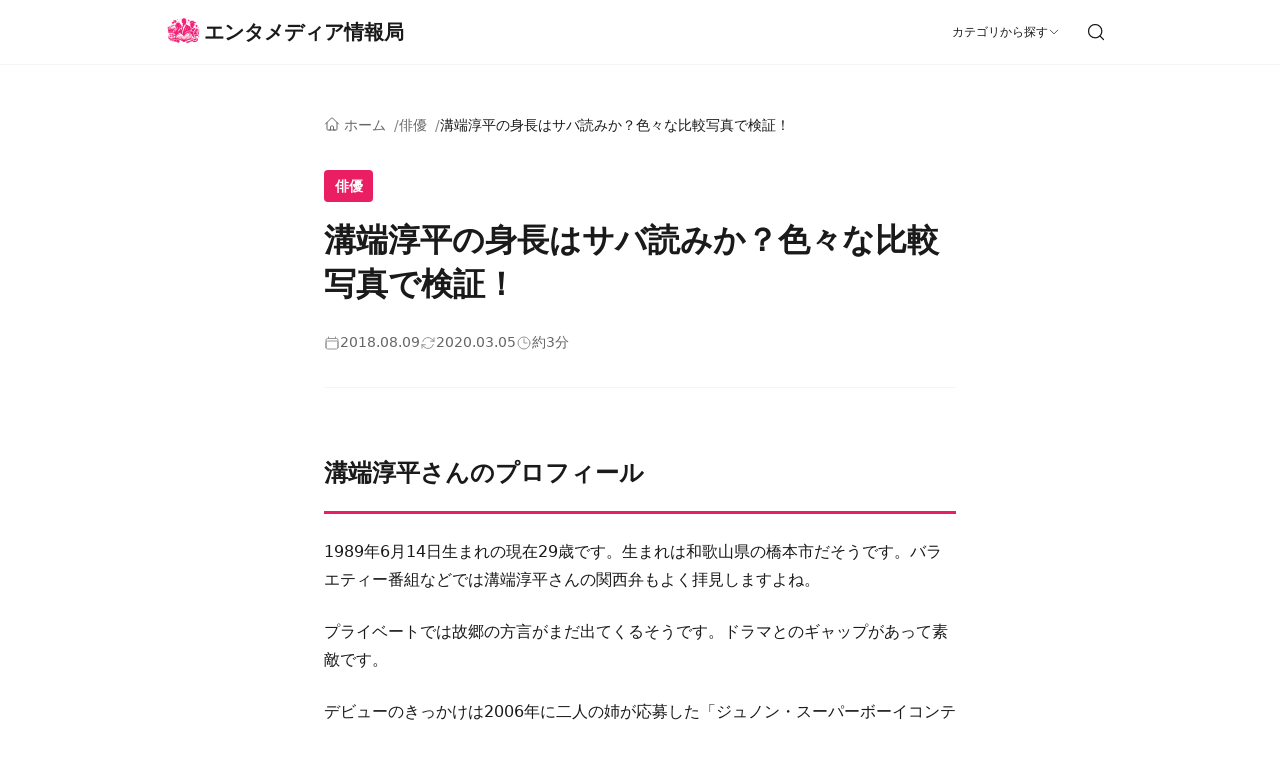

--- FILE ---
content_type: text/html; charset=UTF-8
request_url: https://entertainment-ib.com/actor/467/
body_size: 10096
content:
<!DOCTYPE html>
<html lang="ja">

<head>
  <meta charset="UTF-8">
  <meta name="viewport" content="width=device-width, initial-scale=1.0">
  <link rel="profile" href="https://gmpg.org/xfn/11">
  <meta name="description" content="さわやかなルックスで女性から圧倒的な人気を誇る溝端淳平さん。整った顔立ちに可愛らしい笑顔。女性のハートをわしづかみする威力がありますよね。綺麗なお顔立ちですか、体形はそんなにがっちりした印象はないですよね。実際に身長はどのくらいあるのでしょ" />

<!-- WP SiteManager OGP Tags -->
<meta property="og:title" content="溝端淳平の身長はサバ読みか？色々な比較写真で検証！" />
<meta property="og:type" content="article" />
<meta property="og:url" content="https://entertainment-ib.com/actor/467/" />
<meta property="og:description" content="さわやかなルックスで女性から圧倒的な人気を誇る溝端淳平さん。整った顔立ちに可愛らしい笑顔。女性のハートをわしづかみする威力がありますよね。綺麗なお顔立ちですか、体形はそんなにがっちりした印象はないですよね。実際に身長はどのくらいあるのでしょ" />
<meta property="og:site_name" content="エンタメディア情報局" />

<!-- WP SiteManager Twitter Cards Tags -->
<meta name="twitter:title" content="溝端淳平の身長はサバ読みか？色々な比較写真で検証！" />
<meta name="twitter:url" content="https://entertainment-ib.com/actor/467/" />
<meta name="twitter:description" content="さわやかなルックスで女性から圧倒的な人気を誇る溝端淳平さん。整った顔立ちに可愛らしい笑顔。女性のハートをわしづかみする威力がありますよね。綺麗なお顔立ちですか、体形はそんなにがっちりした印象はないですよね。実際に身長はどのくらいあるのでしょ" />
<meta name="twitter:card" content="summary" />
<title>溝端淳平の身長はサバ読みか？色々な比較写真で検証！ &#8211; エンタメディア情報局</title>
<meta name='robots' content='max-image-preview:large' />
<link rel="alternate" type="application/rss+xml" title="エンタメディア情報局 &raquo; フィード" href="https://entertainment-ib.com/feed/" />
<link rel="alternate" type="application/rss+xml" title="エンタメディア情報局 &raquo; コメントフィード" href="https://entertainment-ib.com/comments/feed/" />
<link rel="alternate" title="oEmbed (JSON)" type="application/json+oembed" href="https://entertainment-ib.com/wp-json/oembed/1.0/embed?url=https%3A%2F%2Fentertainment-ib.com%2Factor%2F467%2F" />
<link rel="alternate" title="oEmbed (XML)" type="text/xml+oembed" href="https://entertainment-ib.com/wp-json/oembed/1.0/embed?url=https%3A%2F%2Fentertainment-ib.com%2Factor%2F467%2F&#038;format=xml" />
<style id='wp-img-auto-sizes-contain-inline-css'>
img:is([sizes=auto i],[sizes^="auto," i]){contain-intrinsic-size:3000px 1500px}
/*# sourceURL=wp-img-auto-sizes-contain-inline-css */
</style>
<style id='wp-block-library-inline-css'>
:root{--wp-block-synced-color:#7a00df;--wp-block-synced-color--rgb:122,0,223;--wp-bound-block-color:var(--wp-block-synced-color);--wp-editor-canvas-background:#ddd;--wp-admin-theme-color:#007cba;--wp-admin-theme-color--rgb:0,124,186;--wp-admin-theme-color-darker-10:#006ba1;--wp-admin-theme-color-darker-10--rgb:0,107,160.5;--wp-admin-theme-color-darker-20:#005a87;--wp-admin-theme-color-darker-20--rgb:0,90,135;--wp-admin-border-width-focus:2px}@media (min-resolution:192dpi){:root{--wp-admin-border-width-focus:1.5px}}.wp-element-button{cursor:pointer}:root .has-very-light-gray-background-color{background-color:#eee}:root .has-very-dark-gray-background-color{background-color:#313131}:root .has-very-light-gray-color{color:#eee}:root .has-very-dark-gray-color{color:#313131}:root .has-vivid-green-cyan-to-vivid-cyan-blue-gradient-background{background:linear-gradient(135deg,#00d084,#0693e3)}:root .has-purple-crush-gradient-background{background:linear-gradient(135deg,#34e2e4,#4721fb 50%,#ab1dfe)}:root .has-hazy-dawn-gradient-background{background:linear-gradient(135deg,#faaca8,#dad0ec)}:root .has-subdued-olive-gradient-background{background:linear-gradient(135deg,#fafae1,#67a671)}:root .has-atomic-cream-gradient-background{background:linear-gradient(135deg,#fdd79a,#004a59)}:root .has-nightshade-gradient-background{background:linear-gradient(135deg,#330968,#31cdcf)}:root .has-midnight-gradient-background{background:linear-gradient(135deg,#020381,#2874fc)}:root{--wp--preset--font-size--normal:16px;--wp--preset--font-size--huge:42px}.has-regular-font-size{font-size:1em}.has-larger-font-size{font-size:2.625em}.has-normal-font-size{font-size:var(--wp--preset--font-size--normal)}.has-huge-font-size{font-size:var(--wp--preset--font-size--huge)}.has-text-align-center{text-align:center}.has-text-align-left{text-align:left}.has-text-align-right{text-align:right}.has-fit-text{white-space:nowrap!important}#end-resizable-editor-section{display:none}.aligncenter{clear:both}.items-justified-left{justify-content:flex-start}.items-justified-center{justify-content:center}.items-justified-right{justify-content:flex-end}.items-justified-space-between{justify-content:space-between}.screen-reader-text{border:0;clip-path:inset(50%);height:1px;margin:-1px;overflow:hidden;padding:0;position:absolute;width:1px;word-wrap:normal!important}.screen-reader-text:focus{background-color:#ddd;clip-path:none;color:#444;display:block;font-size:1em;height:auto;left:5px;line-height:normal;padding:15px 23px 14px;text-decoration:none;top:5px;width:auto;z-index:100000}html :where(.has-border-color){border-style:solid}html :where([style*=border-top-color]){border-top-style:solid}html :where([style*=border-right-color]){border-right-style:solid}html :where([style*=border-bottom-color]){border-bottom-style:solid}html :where([style*=border-left-color]){border-left-style:solid}html :where([style*=border-width]){border-style:solid}html :where([style*=border-top-width]){border-top-style:solid}html :where([style*=border-right-width]){border-right-style:solid}html :where([style*=border-bottom-width]){border-bottom-style:solid}html :where([style*=border-left-width]){border-left-style:solid}html :where(img[class*=wp-image-]){height:auto;max-width:100%}:where(figure){margin:0 0 1em}html :where(.is-position-sticky){--wp-admin--admin-bar--position-offset:var(--wp-admin--admin-bar--height,0px)}@media screen and (max-width:600px){html :where(.is-position-sticky){--wp-admin--admin-bar--position-offset:0px}}

/*# sourceURL=wp-block-library-inline-css */
</style><style id='global-styles-inline-css'>
:root{--wp--preset--aspect-ratio--square: 1;--wp--preset--aspect-ratio--4-3: 4/3;--wp--preset--aspect-ratio--3-4: 3/4;--wp--preset--aspect-ratio--3-2: 3/2;--wp--preset--aspect-ratio--2-3: 2/3;--wp--preset--aspect-ratio--16-9: 16/9;--wp--preset--aspect-ratio--9-16: 9/16;--wp--preset--color--black: #000000;--wp--preset--color--cyan-bluish-gray: #abb8c3;--wp--preset--color--white: #ffffff;--wp--preset--color--pale-pink: #f78da7;--wp--preset--color--vivid-red: #cf2e2e;--wp--preset--color--luminous-vivid-orange: #ff6900;--wp--preset--color--luminous-vivid-amber: #fcb900;--wp--preset--color--light-green-cyan: #7bdcb5;--wp--preset--color--vivid-green-cyan: #00d084;--wp--preset--color--pale-cyan-blue: #8ed1fc;--wp--preset--color--vivid-cyan-blue: #0693e3;--wp--preset--color--vivid-purple: #9b51e0;--wp--preset--gradient--vivid-cyan-blue-to-vivid-purple: linear-gradient(135deg,rgb(6,147,227) 0%,rgb(155,81,224) 100%);--wp--preset--gradient--light-green-cyan-to-vivid-green-cyan: linear-gradient(135deg,rgb(122,220,180) 0%,rgb(0,208,130) 100%);--wp--preset--gradient--luminous-vivid-amber-to-luminous-vivid-orange: linear-gradient(135deg,rgb(252,185,0) 0%,rgb(255,105,0) 100%);--wp--preset--gradient--luminous-vivid-orange-to-vivid-red: linear-gradient(135deg,rgb(255,105,0) 0%,rgb(207,46,46) 100%);--wp--preset--gradient--very-light-gray-to-cyan-bluish-gray: linear-gradient(135deg,rgb(238,238,238) 0%,rgb(169,184,195) 100%);--wp--preset--gradient--cool-to-warm-spectrum: linear-gradient(135deg,rgb(74,234,220) 0%,rgb(151,120,209) 20%,rgb(207,42,186) 40%,rgb(238,44,130) 60%,rgb(251,105,98) 80%,rgb(254,248,76) 100%);--wp--preset--gradient--blush-light-purple: linear-gradient(135deg,rgb(255,206,236) 0%,rgb(152,150,240) 100%);--wp--preset--gradient--blush-bordeaux: linear-gradient(135deg,rgb(254,205,165) 0%,rgb(254,45,45) 50%,rgb(107,0,62) 100%);--wp--preset--gradient--luminous-dusk: linear-gradient(135deg,rgb(255,203,112) 0%,rgb(199,81,192) 50%,rgb(65,88,208) 100%);--wp--preset--gradient--pale-ocean: linear-gradient(135deg,rgb(255,245,203) 0%,rgb(182,227,212) 50%,rgb(51,167,181) 100%);--wp--preset--gradient--electric-grass: linear-gradient(135deg,rgb(202,248,128) 0%,rgb(113,206,126) 100%);--wp--preset--gradient--midnight: linear-gradient(135deg,rgb(2,3,129) 0%,rgb(40,116,252) 100%);--wp--preset--font-size--small: 13px;--wp--preset--font-size--medium: 20px;--wp--preset--font-size--large: 36px;--wp--preset--font-size--x-large: 42px;--wp--preset--spacing--20: 0.44rem;--wp--preset--spacing--30: 0.67rem;--wp--preset--spacing--40: 1rem;--wp--preset--spacing--50: 1.5rem;--wp--preset--spacing--60: 2.25rem;--wp--preset--spacing--70: 3.38rem;--wp--preset--spacing--80: 5.06rem;--wp--preset--shadow--natural: 6px 6px 9px rgba(0, 0, 0, 0.2);--wp--preset--shadow--deep: 12px 12px 50px rgba(0, 0, 0, 0.4);--wp--preset--shadow--sharp: 6px 6px 0px rgba(0, 0, 0, 0.2);--wp--preset--shadow--outlined: 6px 6px 0px -3px rgb(255, 255, 255), 6px 6px rgb(0, 0, 0);--wp--preset--shadow--crisp: 6px 6px 0px rgb(0, 0, 0);}:where(.is-layout-flex){gap: 0.5em;}:where(.is-layout-grid){gap: 0.5em;}body .is-layout-flex{display: flex;}.is-layout-flex{flex-wrap: wrap;align-items: center;}.is-layout-flex > :is(*, div){margin: 0;}body .is-layout-grid{display: grid;}.is-layout-grid > :is(*, div){margin: 0;}:where(.wp-block-columns.is-layout-flex){gap: 2em;}:where(.wp-block-columns.is-layout-grid){gap: 2em;}:where(.wp-block-post-template.is-layout-flex){gap: 1.25em;}:where(.wp-block-post-template.is-layout-grid){gap: 1.25em;}.has-black-color{color: var(--wp--preset--color--black) !important;}.has-cyan-bluish-gray-color{color: var(--wp--preset--color--cyan-bluish-gray) !important;}.has-white-color{color: var(--wp--preset--color--white) !important;}.has-pale-pink-color{color: var(--wp--preset--color--pale-pink) !important;}.has-vivid-red-color{color: var(--wp--preset--color--vivid-red) !important;}.has-luminous-vivid-orange-color{color: var(--wp--preset--color--luminous-vivid-orange) !important;}.has-luminous-vivid-amber-color{color: var(--wp--preset--color--luminous-vivid-amber) !important;}.has-light-green-cyan-color{color: var(--wp--preset--color--light-green-cyan) !important;}.has-vivid-green-cyan-color{color: var(--wp--preset--color--vivid-green-cyan) !important;}.has-pale-cyan-blue-color{color: var(--wp--preset--color--pale-cyan-blue) !important;}.has-vivid-cyan-blue-color{color: var(--wp--preset--color--vivid-cyan-blue) !important;}.has-vivid-purple-color{color: var(--wp--preset--color--vivid-purple) !important;}.has-black-background-color{background-color: var(--wp--preset--color--black) !important;}.has-cyan-bluish-gray-background-color{background-color: var(--wp--preset--color--cyan-bluish-gray) !important;}.has-white-background-color{background-color: var(--wp--preset--color--white) !important;}.has-pale-pink-background-color{background-color: var(--wp--preset--color--pale-pink) !important;}.has-vivid-red-background-color{background-color: var(--wp--preset--color--vivid-red) !important;}.has-luminous-vivid-orange-background-color{background-color: var(--wp--preset--color--luminous-vivid-orange) !important;}.has-luminous-vivid-amber-background-color{background-color: var(--wp--preset--color--luminous-vivid-amber) !important;}.has-light-green-cyan-background-color{background-color: var(--wp--preset--color--light-green-cyan) !important;}.has-vivid-green-cyan-background-color{background-color: var(--wp--preset--color--vivid-green-cyan) !important;}.has-pale-cyan-blue-background-color{background-color: var(--wp--preset--color--pale-cyan-blue) !important;}.has-vivid-cyan-blue-background-color{background-color: var(--wp--preset--color--vivid-cyan-blue) !important;}.has-vivid-purple-background-color{background-color: var(--wp--preset--color--vivid-purple) !important;}.has-black-border-color{border-color: var(--wp--preset--color--black) !important;}.has-cyan-bluish-gray-border-color{border-color: var(--wp--preset--color--cyan-bluish-gray) !important;}.has-white-border-color{border-color: var(--wp--preset--color--white) !important;}.has-pale-pink-border-color{border-color: var(--wp--preset--color--pale-pink) !important;}.has-vivid-red-border-color{border-color: var(--wp--preset--color--vivid-red) !important;}.has-luminous-vivid-orange-border-color{border-color: var(--wp--preset--color--luminous-vivid-orange) !important;}.has-luminous-vivid-amber-border-color{border-color: var(--wp--preset--color--luminous-vivid-amber) !important;}.has-light-green-cyan-border-color{border-color: var(--wp--preset--color--light-green-cyan) !important;}.has-vivid-green-cyan-border-color{border-color: var(--wp--preset--color--vivid-green-cyan) !important;}.has-pale-cyan-blue-border-color{border-color: var(--wp--preset--color--pale-cyan-blue) !important;}.has-vivid-cyan-blue-border-color{border-color: var(--wp--preset--color--vivid-cyan-blue) !important;}.has-vivid-purple-border-color{border-color: var(--wp--preset--color--vivid-purple) !important;}.has-vivid-cyan-blue-to-vivid-purple-gradient-background{background: var(--wp--preset--gradient--vivid-cyan-blue-to-vivid-purple) !important;}.has-light-green-cyan-to-vivid-green-cyan-gradient-background{background: var(--wp--preset--gradient--light-green-cyan-to-vivid-green-cyan) !important;}.has-luminous-vivid-amber-to-luminous-vivid-orange-gradient-background{background: var(--wp--preset--gradient--luminous-vivid-amber-to-luminous-vivid-orange) !important;}.has-luminous-vivid-orange-to-vivid-red-gradient-background{background: var(--wp--preset--gradient--luminous-vivid-orange-to-vivid-red) !important;}.has-very-light-gray-to-cyan-bluish-gray-gradient-background{background: var(--wp--preset--gradient--very-light-gray-to-cyan-bluish-gray) !important;}.has-cool-to-warm-spectrum-gradient-background{background: var(--wp--preset--gradient--cool-to-warm-spectrum) !important;}.has-blush-light-purple-gradient-background{background: var(--wp--preset--gradient--blush-light-purple) !important;}.has-blush-bordeaux-gradient-background{background: var(--wp--preset--gradient--blush-bordeaux) !important;}.has-luminous-dusk-gradient-background{background: var(--wp--preset--gradient--luminous-dusk) !important;}.has-pale-ocean-gradient-background{background: var(--wp--preset--gradient--pale-ocean) !important;}.has-electric-grass-gradient-background{background: var(--wp--preset--gradient--electric-grass) !important;}.has-midnight-gradient-background{background: var(--wp--preset--gradient--midnight) !important;}.has-small-font-size{font-size: var(--wp--preset--font-size--small) !important;}.has-medium-font-size{font-size: var(--wp--preset--font-size--medium) !important;}.has-large-font-size{font-size: var(--wp--preset--font-size--large) !important;}.has-x-large-font-size{font-size: var(--wp--preset--font-size--x-large) !important;}
/*# sourceURL=global-styles-inline-css */
</style>

<style id='classic-theme-styles-inline-css'>
/*! This file is auto-generated */
.wp-block-button__link{color:#fff;background-color:#32373c;border-radius:9999px;box-shadow:none;text-decoration:none;padding:calc(.667em + 2px) calc(1.333em + 2px);font-size:1.125em}.wp-block-file__button{background:#32373c;color:#fff;text-decoration:none}
/*# sourceURL=/wp-includes/css/classic-themes.min.css */
</style>
<link rel='stylesheet' id='browser-shots-frontend-css-css' href='https://entertainment-ib.com/wp-content/plugins/browser-shots/dist/blocks.style.build.css?ver=1.7.4' media='all' />
<link rel='stylesheet' id='monopress-style-css' href='https://entertainment-ib.com/wp-content/themes/monopress/cmn/css/style.css?ver=1.0.0' media='all' />
<link rel="canonical" href="https://entertainment-ib.com/actor/467/" />
<link rel="icon" href="https://entertainment-ib.com/wp-content/uploads/2026/01/cropped-fa6cacc88865b77dc13c8b0876a2fa7be12856c566ac0cea04d4b7a0fa4d2c72-32x32.png" sizes="32x32" />
<link rel="icon" href="https://entertainment-ib.com/wp-content/uploads/2026/01/cropped-fa6cacc88865b77dc13c8b0876a2fa7be12856c566ac0cea04d4b7a0fa4d2c72-192x192.png" sizes="192x192" />
<link rel="apple-touch-icon" href="https://entertainment-ib.com/wp-content/uploads/2026/01/cropped-fa6cacc88865b77dc13c8b0876a2fa7be12856c566ac0cea04d4b7a0fa4d2c72-180x180.png" />
<meta name="msapplication-TileImage" content="https://entertainment-ib.com/wp-content/uploads/2026/01/cropped-fa6cacc88865b77dc13c8b0876a2fa7be12856c566ac0cea04d4b7a0fa4d2c72-270x270.png" />
<style id="monopress-customizer-css">:root { --color-primary: #e91e63; --color-primary-hover: #d50a4f; }</style></head>

<body class="wp-singular post-template-default single single-post postid-467 single-format-standard wp-custom-logo wp-embed-responsive wp-theme-monopress">
  
  <div id="page" class="site">
    <a class="skip-link screen-reader-text" href="#main">
      コンテンツへスキップ
    </a>

    <header id="masthead" class="site-header">
      <div class="container">
        <div class="site-header__inner">
          <div class="site-branding">
            <div class="site-logo">
              <a href="https://entertainment-ib.com/" class="custom-logo-link" rel="home"><img width="1024" height="1024" src="https://entertainment-ib.com/wp-content/uploads/2026/01/fa6cacc88865b77dc13c8b0876a2fa7be12856c566ac0cea04d4b7a0fa4d2c72.png" class="custom-logo" alt="エンタメディア情報局" decoding="async" fetchpriority="high" srcset="https://entertainment-ib.com/wp-content/uploads/2026/01/fa6cacc88865b77dc13c8b0876a2fa7be12856c566ac0cea04d4b7a0fa4d2c72.png 1024w, https://entertainment-ib.com/wp-content/uploads/2026/01/fa6cacc88865b77dc13c8b0876a2fa7be12856c566ac0cea04d4b7a0fa4d2c72-300x300.png 300w, https://entertainment-ib.com/wp-content/uploads/2026/01/fa6cacc88865b77dc13c8b0876a2fa7be12856c566ac0cea04d4b7a0fa4d2c72-150x150.png 150w, https://entertainment-ib.com/wp-content/uploads/2026/01/fa6cacc88865b77dc13c8b0876a2fa7be12856c566ac0cea04d4b7a0fa4d2c72-768x768.png 768w" sizes="(max-width: 1024px) 100vw, 1024px" /></a>            </div>
            <a href="https://entertainment-ib.com/" class="site-title" rel="home">
              エンタメディア情報局            </a>
          </div>

          <button class="menu-toggle" aria-controls="primary-navigation" aria-expanded="false">
            <span class="menu-toggle__bar"></span>
            <span class="menu-toggle__bar"></span>
            <span class="menu-toggle__bar"></span>
            <span class="screen-reader-text">メニュー</span>
          </button>

          <nav id="primary-navigation" class="main-navigation" aria-label="メインメニュー">
                        <ul class="primary-menu">
              <li class="primary-menu__item has-mega-menu">
                <a href="#" class="primary-menu__link">
                  カテゴリから探す
                                      <svg xmlns="http://www.w3.org/2000/svg" width="12" height="12" viewBox="0 0 24 24" fill="none" stroke="currentColor" stroke-width="1.5" stroke-linecap="round" stroke-linejoin="round" class="icon icon-chevron-down" aria-hidden="true"><path d="m19.5 8.25-7.5 7.5-7.5-7.5"/></svg>                                  </a>

                                  <div class="mega-menu">
                    <div class="mega-menu__inner">
                      <ul class="mega-menu__list">
                                                  <li class="mega-menu__item">
                            <a href="https://entertainment-ib.com/category/movie/" class="mega-menu__link">
                              映画                            </a>
                                                      </li>
                                                  <li class="mega-menu__item">
                            <a href="https://entertainment-ib.com/category/drama/" class="mega-menu__link">
                              ドラマ                            </a>
                                                      </li>
                                                  <li class="mega-menu__item">
                            <a href="https://entertainment-ib.com/category/actor/" class="mega-menu__link">
                              俳優                            </a>
                                                      </li>
                                                  <li class="mega-menu__item">
                            <a href="https://entertainment-ib.com/category/actress/" class="mega-menu__link">
                              女優                            </a>
                                                      </li>
                                                  <li class="mega-menu__item">
                            <a href="https://entertainment-ib.com/category/talent/" class="mega-menu__link">
                              タレント                            </a>
                                                      </li>
                                                  <li class="mega-menu__item">
                            <a href="https://entertainment-ib.com/category/idol/" class="mega-menu__link">
                              アイドル                            </a>
                                                      </li>
                                                  <li class="mega-menu__item">
                            <a href="https://entertainment-ib.com/category/entertainer/" class="mega-menu__link">
                              芸人                            </a>
                                                      </li>
                                                  <li class="mega-menu__item">
                            <a href="https://entertainment-ib.com/category/voice-actor/" class="mega-menu__link">
                              声優                            </a>
                                                      </li>
                                                  <li class="mega-menu__item">
                            <a href="https://entertainment-ib.com/category/model/" class="mega-menu__link">
                              モデル                            </a>
                                                      </li>
                                                  <li class="mega-menu__item">
                            <a href="https://entertainment-ib.com/category/musician/" class="mega-menu__link">
                              ミュージシャン                            </a>
                                                      </li>
                                                  <li class="mega-menu__item">
                            <a href="https://entertainment-ib.com/category/athletes/" class="mega-menu__link">
                              スポーツ選手                            </a>
                                                      </li>
                                                  <li class="mega-menu__item">
                            <a href="https://entertainment-ib.com/category/influencer/" class="mega-menu__link">
                              インフルエンサー                            </a>
                                                      </li>
                                                  <li class="mega-menu__item">
                            <a href="https://entertainment-ib.com/category/etc/" class="mega-menu__link">
                              その他                            </a>
                                                      </li>
                                              </ul>
                    </div>
                  </div>
                              </li>
            </ul>

            <button class="search-toggle" aria-label="検索">
              <svg xmlns="http://www.w3.org/2000/svg" width="20" height="20" viewBox="0 0 24 24" fill="none" stroke="currentColor" stroke-width="1.5" stroke-linecap="round" stroke-linejoin="round" class="icon icon-search" aria-hidden="true"><circle cx="11" cy="11" r="8"/><path d="m21 21-4.3-4.3"/></svg>            </button>
          </nav>
        </div>
      </div>

      <!-- メガメニュー背景オーバーレイ -->
      <div class="mega-menu-overlay" aria-hidden="true"></div>

      <div class="search-overlay" id="search-overlay" aria-hidden="true">
        <div class="search-overlay__inner">
          
<form role="search" method="get" class="search-form" action="https://entertainment-ib.com/">
    <label for="search-form-1" class="screen-reader-text">
        検索キーワード:
    </label>
    <input type="search"
           id="search-form-1"
           class="search-form__input"
           placeholder="検索..."
           value=""
           name="s"
           autocomplete="off">
    <button type="submit" class="search-form__submit">
        <svg xmlns="http://www.w3.org/2000/svg" width="20" height="20" viewBox="0 0 24 24" fill="none" stroke="currentColor" stroke-width="1.5" stroke-linecap="round" stroke-linejoin="round" class="icon icon-search" aria-hidden="true"><circle cx="11" cy="11" r="8"/><path d="m21 21-4.3-4.3"/></svg>        <span class="screen-reader-text">検索</span>
    </button>
</form>
          <button class="search-overlay__close" aria-label="検索を閉じる">
            <svg xmlns="http://www.w3.org/2000/svg" width="24" height="24" viewBox="0 0 24 24" fill="none" stroke="currentColor" stroke-width="1.5" stroke-linecap="round" stroke-linejoin="round" class="icon icon-close" aria-hidden="true"><path d="M6 18 18 6M6 6l12 12"/></svg>          </button>
        </div>
      </div>
    </header>

    <main id="main" class="site-main">
<div class="container container--narrow">
    <nav class="breadcrumb" aria-label="パンくずリスト"><ol class="breadcrumb__list"><li class="breadcrumb__item"><a href="https://entertainment-ib.com/"><svg xmlns="http://www.w3.org/2000/svg" width="16" height="16" viewBox="0 0 24 24" fill="none" stroke="currentColor" stroke-width="1.5" stroke-linecap="round" stroke-linejoin="round" class="icon icon-home" aria-hidden="true"><path d="m2.25 12 8.954-8.955a1.126 1.126 0 0 1 1.591 0L21.75 12M4.5 9.75v10.125c0 .621.504 1.125 1.125 1.125H9.75v-4.875c0-.621.504-1.125 1.125-1.125h2.25c.621 0 1.125.504 1.125 1.125V21h4.125c.621 0 1.125-.504 1.125-1.125V9.75M8.25 21h8.25"/></svg> ホーム</a></li><li class="breadcrumb__item"><a href="https://entertainment-ib.com/category/actor/">俳優</a></li><li class="breadcrumb__item"><span>溝端淳平の身長はサバ読みか？色々な比較写真で検証！</span></li></ol></nav>
    
<article id="post-467" class="article post-467 post type-post status-publish format-standard hentry category-actor tag-59">
    <header class="article__header">
                    <a href="https://entertainment-ib.com/category/actor/" class="article__category">
                俳優            </a>
        
        <h1 class="article__title">溝端淳平の身長はサバ読みか？色々な比較写真で検証！</h1>

        <div class="article__meta">
            <time class="article__date" datetime="2018-08-09T16:55:54+09:00">
                <svg xmlns="http://www.w3.org/2000/svg" width="16" height="16" viewBox="0 0 24 24" fill="none" stroke="currentColor" stroke-width="1.5" stroke-linecap="round" stroke-linejoin="round" class="icon icon-calendar" aria-hidden="true"><path d="M6.75 3v2.25M17.25 3v2.25M3 18.75V7.5a2.25 2.25 0 0 1 2.25-2.25h13.5A2.25 2.25 0 0 1 21 7.5v11.25m-18 0A2.25 2.25 0 0 0 5.25 21h13.5A2.25 2.25 0 0 0 21 18.75m-18 0v-7.5A2.25 2.25 0 0 1 5.25 9h13.5A2.25 2.25 0 0 1 21 11.25v7.5"/></svg>                2018.08.09            </time>

                            <time class="article__modified" datetime="2020-03-05T09:55:34+09:00">
                    <svg xmlns="http://www.w3.org/2000/svg" width="16" height="16" viewBox="0 0 24 24" fill="none" stroke="currentColor" stroke-width="1.5" stroke-linecap="round" stroke-linejoin="round" class="icon icon-refresh" aria-hidden="true"><path d="M16.023 9.348h4.992v-.001M2.985 19.644v-4.992m0 0h4.992m-4.993 0 3.181 3.183a8.25 8.25 0 0 0 13.803-3.7M4.031 9.865a8.25 8.25 0 0 1 13.803-3.7l3.181 3.182m0-4.991v4.99"/></svg>                    2020.03.05                </time>
            
            <span class="article__reading-time">
                <svg xmlns="http://www.w3.org/2000/svg" width="16" height="16" viewBox="0 0 24 24" fill="none" stroke="currentColor" stroke-width="1.5" stroke-linecap="round" stroke-linejoin="round" class="icon icon-clock" aria-hidden="true"><path d="M12 6v6h4.5m4.5 0a9 9 0 1 1-18 0 9 9 0 0 1 18 0Z"/></svg>                約3分
            </span>
        </div>
    </header>

    
    <div class="article__content entry-content">
        <h2 class="header">溝端淳平さんのプロフィール</h2>
<p>1989年6月14日生まれの現在29歳です。生まれは和歌山県の橋本市だそうです。バラエティー番組などでは溝端淳平さんの関西弁もよく拝見しますよね。</p>
<p>プライベートでは故郷の方言がまだ出てくるそうです。ドラマとのギャップがあって素敵です。</p>
<p>デビューのきっかけは2006年に二人の姉が応募した「ジュノン・スーパーボーイコンテスト」でグランプリに選ばれたことがきっかけなのは有名な話ですよね。</p>
<p>天下のジュノンボーイです。家族も認めるほどのイケメンだったんですね。グランプリに選ばれた後、歴代受賞者の中で最多となる40社の芸能事務所から勧誘を受けたそうです。</p>
<p>そのくらいインパクトがあったんですね。最終的に現在の事務所、エヴァーグリーン・エンタテイメントに決めたそうです。</p>
<p>高校二年生までは故郷の和歌山県で過ごし状況したそうです。高校生での状況、緊張もしたでしょうね。</p>
<p>俳優デビューは2007年のドラマ「生徒諸君！」です。初主演は翌年2008年の「ハチワンダイバー」、また同年「DIVE！」で初主演を果たしました。</p>
<p>俳優デビューして二年で映画・ドラマともに初主演なんて凄い経歴ですね。もちろん本人の努力も相当なものだったのでしょうが、才能にも恵まれたのでしょう。</p>
<p>その後も多数のドラマ、映画に出演し最近ではバラエティ番組でもよくお見かけしますね。</p>
<h2 class="header">公表されている身長は？</h2>
<p>簡単なプロフィールをご紹介させていただきましたが、では実際身長はどのくらいあるのでしょうか？公表されているプロフィールでは溝端淳平さんの身長は175cmとされています。</p>
<p>175cmと言うと日本人男性の平均身長より少し高めですね。どちらかと言うと小柄なイメージのある溝端淳平さん。お顔が可愛らしいから小柄なイメージがあるのでしょうか？</p>
<p>実は溝端淳平さんには身長をサバ読みしているのではないかという噂があるそうです。実際には175cmもないのではないか・・・・。その部分について考察していきたいと思います。</p>
<h2 class="header">身長はサバ読み？なぜ噂が流れたのか？</h2>
<p>そもそも何故溝端淳平さんが身長をサバ読みしていると噂が流れるようになったのでしょう？ことの発端は溝端淳平さんが出演したドラマ「ブザービート」で共演している山下智久さんとのシーンだったそうです。</p>
<p>山下智久さんは身長174cmと公表しているのですが、二人が隣に並ぶシーンで山下智久さんのほうが身長が高く見えるということが原因で溝端淳平さんが身長をサバ読みしているのではないかといわれるようになったそうです。</p>
<p>まあそのときの衣装（靴）の関係もあるでしょうし、それだけでははっきりとしませんよね。彼の可愛らしいイメージもあいまってどうしても小柄に見えるのかもしれません。</p>
<h2 class="header">さいごに・・・</h2>
<p>今回は今大活躍中の溝端淳平さんの身長に焦点を当ててお話をさせていただきました。結局のところ実際の身長はご本人にしか分からないですが。</p>
<p>ドラマや映画での姿だけだとどうしても目の錯覚や衣装の兼ね合いもありますよね。身長の高い低いに関わらず実力のある俳優さんですから、あまりそこは人気の部分には関係がなさそうですよね。</p>
<p>今後も溝端淳平さんの活躍に注目していしたいです。</p>
    </div>

    <footer class="article__footer">
                    <div class="article__tags">
                                    <a href="https://entertainment-ib.com/tag/%e6%ba%9d%e7%ab%af%e6%b7%b3%e5%b9%b3/" class="article__tag">
                        #溝端淳平                    </a>
                            </div>
            </footer>
</article>

    
<section class="related-posts" aria-labelledby="related-posts-title">
    <h2 id="related-posts-title" class="related-posts__title">
        関連記事
    </h2>

    <div class="related-posts__grid">
                    <article class="related-posts__item">
                <a href="https://entertainment-ib.com/actor/715/" class="related-posts__link">
                    <div class="related-posts__thumbnail">
                                                    <span class="related-posts__noimage"><svg xmlns="http://www.w3.org/2000/svg" width="32" height="32" viewBox="0 0 24 24" fill="none" stroke="currentColor" stroke-width="1.5" stroke-linecap="round" stroke-linejoin="round" class="icon icon-image" aria-hidden="true"><path d="m2.25 15.75 5.159-5.159a2.25 2.25 0 0 1 3.182 0l5.159 5.159m-1.5-1.5 1.409-1.409a2.25 2.25 0 0 1 3.182 0l2.909 2.909m-18 3.75h16.5a1.5 1.5 0 0 0 1.5-1.5V6a1.5 1.5 0 0 0-1.5-1.5H3.75A1.5 1.5 0 0 0 2.25 6v12a1.5 1.5 0 0 0 1.5 1.5Zm10.5-11.25h.008v.008h-.008V8.25Zm.375 0a.375.375 0 1 1-.75 0 .375.375 0 0 1 .75 0Z"/></svg></span>
                                            </div>
                    <h3 class="related-posts__item-title">岩田剛典はインスタが苦手?その失敗投稿とは?画像も紹介!</h3>
                    <time class="related-posts__date" datetime="2018-12-26T00:00:52+09:00">
                        2018.12.26                    </time>
                </a>
            </article>
                    <article class="related-posts__item">
                <a href="https://entertainment-ib.com/actor/778/" class="related-posts__link">
                    <div class="related-posts__thumbnail">
                                                    <span class="related-posts__noimage"><svg xmlns="http://www.w3.org/2000/svg" width="32" height="32" viewBox="0 0 24 24" fill="none" stroke="currentColor" stroke-width="1.5" stroke-linecap="round" stroke-linejoin="round" class="icon icon-image" aria-hidden="true"><path d="m2.25 15.75 5.159-5.159a2.25 2.25 0 0 1 3.182 0l5.159 5.159m-1.5-1.5 1.409-1.409a2.25 2.25 0 0 1 3.182 0l2.909 2.909m-18 3.75h16.5a1.5 1.5 0 0 0 1.5-1.5V6a1.5 1.5 0 0 0-1.5-1.5H3.75A1.5 1.5 0 0 0 2.25 6v12a1.5 1.5 0 0 0 1.5 1.5Zm10.5-11.25h.008v.008h-.008V8.25Zm.375 0a.375.375 0 1 1-.75 0 .375.375 0 0 1 .75 0Z"/></svg></span>
                                            </div>
                    <h3 class="related-posts__item-title">松坂桃李は共演者キラー！？歴代彼女たちが豪華で凄すぎ！</h3>
                    <time class="related-posts__date" datetime="2019-02-14T00:00:57+09:00">
                        2019.02.14                    </time>
                </a>
            </article>
                    <article class="related-posts__item">
                <a href="https://entertainment-ib.com/actor/1392/" class="related-posts__link">
                    <div class="related-posts__thumbnail">
                                                    <img width="400" height="210" src="https://entertainment-ib.com/wp-content/uploads/2025/12/eyecatch_48.png" class="related-posts__image wp-post-image" alt="エンターテインメント業界の噂やゴシップの影響を象徴する神秘的な人物のイラスト" loading="lazy" decoding="async" srcset="https://entertainment-ib.com/wp-content/uploads/2025/12/eyecatch_48.png 1200w, https://entertainment-ib.com/wp-content/uploads/2025/12/eyecatch_48-300x158.png 300w, https://entertainment-ib.com/wp-content/uploads/2025/12/eyecatch_48-1024x538.png 1024w, https://entertainment-ib.com/wp-content/uploads/2025/12/eyecatch_48-768x403.png 768w" sizes="auto, (max-width: 400px) 100vw, 400px" />                                            </div>
                    <h3 class="related-posts__item-title">ガーシー暴露、綾野剛の真相とは？驚きの内容</h3>
                    <time class="related-posts__date" datetime="2025-12-08T12:19:23+09:00">
                        2025.12.08                    </time>
                </a>
            </article>
                    <article class="related-posts__item">
                <a href="https://entertainment-ib.com/actor/472/" class="related-posts__link">
                    <div class="related-posts__thumbnail">
                                                    <span class="related-posts__noimage"><svg xmlns="http://www.w3.org/2000/svg" width="32" height="32" viewBox="0 0 24 24" fill="none" stroke="currentColor" stroke-width="1.5" stroke-linecap="round" stroke-linejoin="round" class="icon icon-image" aria-hidden="true"><path d="m2.25 15.75 5.159-5.159a2.25 2.25 0 0 1 3.182 0l5.159 5.159m-1.5-1.5 1.409-1.409a2.25 2.25 0 0 1 3.182 0l2.909 2.909m-18 3.75h16.5a1.5 1.5 0 0 0 1.5-1.5V6a1.5 1.5 0 0 0-1.5-1.5H3.75A1.5 1.5 0 0 0 2.25 6v12a1.5 1.5 0 0 0 1.5 1.5Zm10.5-11.25h.008v.008h-.008V8.25Zm.375 0a.375.375 0 1 1-.75 0 .375.375 0 0 1 .75 0Z"/></svg></span>
                                            </div>
                    <h3 class="related-posts__item-title">神木隆之介のCMが面白い！相手役の女の子も可愛い</h3>
                    <time class="related-posts__date" datetime="2018-10-03T12:15:32+09:00">
                        2018.10.03                    </time>
                </a>
            </article>
            </div>
</section>
</div>

    </main><!-- #main -->

    <footer id="colophon" class="site-footer">
        <div class="container">
            <div class="site-footer__inner">
                <div class="site-footer__branding">
                    <a href="https://entertainment-ib.com/" class="site-footer__logo" rel="home">
                        エンタメディア情報局                    </a>
                                            <p class="site-footer__description">ドラマや映画など様々なメディアに関する情報をお届けするブログです</p>
                                    </div>

                <nav class="site-footer__nav" aria-label="フッターメニュー">
                        <ul class="footer-menu">
        <li><a href="https://entertainment-ib.com/about/">運営者情報</a></li>
        <li><a href="https://entertainment-ib.com/contact/">お問い合わせ</a></li>
        <li><a href="https://entertainment-ib.com/privacy/">プライバシーポリシー</a></li>
    </ul>
                    </nav>
            </div>

            <div class="site-footer__bottom">
                <p class="site-footer__copyright">
                    &copy; 2026 <a href="https://entertainment-ib.com/">エンタメディア情報局</a>
                </p>
            </div>
        </div>
    </footer><!-- #colophon -->
</div><!-- #page -->

<script type="speculationrules">
{"prefetch":[{"source":"document","where":{"and":[{"href_matches":"/*"},{"not":{"href_matches":["/wp-*.php","/wp-admin/*","/wp-content/uploads/*","/wp-content/*","/wp-content/plugins/*","/wp-content/themes/monopress/*","/*\\?(.+)"]}},{"not":{"selector_matches":"a[rel~=\"nofollow\"]"}},{"not":{"selector_matches":".no-prefetch, .no-prefetch a"}}]},"eagerness":"conservative"}]}
</script>
<script id="monopress-script-js-extra">
var monopressData = {"ajaxUrl":"https://entertainment-ib.com/wp-admin/admin-ajax.php","siteUrl":"https://entertainment-ib.com/"};
//# sourceURL=monopress-script-js-extra
</script>
<script src="https://entertainment-ib.com/wp-content/themes/monopress/cmn/js/common.js?ver=1.0.0" id="monopress-script-js"></script>
</body>
</html>


--- FILE ---
content_type: text/css
request_url: https://entertainment-ib.com/wp-content/themes/monopress/cmn/css/style.css?ver=1.0.0
body_size: 8404
content:
@charset "UTF-8";
/**
 * MonoPress - Main Stylesheet
 *
 * A clean, minimal blog theme focused on readability.
 *
 * @package MonoPress
 * @version 1.0.0
 */
:root {
  --color-primary: #2563eb;
  --color-primary-hover: #1d4ed8;
  --color-primary-light: #eff6ff;
  --color-primary-border: #bfdbfe;
  --color-bg: #ffffff;
  --color-text: #1a1a1a;
  --color-text-muted: #666666;
  --color-text-light: #888888;
  --color-border: #e5e5e5;
  --color-border-light: #f5f5f5;
  --color-success: #16a34a;
  --color-warning: #ca8a04;
  --color-error: #dc2626;
  --font-sans:
      system-ui, -apple-system, BlinkMacSystemFont, 'Hiragino Sans', 'Hiragino Kaku Gothic ProN',
      'Yu Gothic', sans-serif;
  --font-size-xs: 0.75rem;
  --font-size-sm: 0.875rem;
  --font-size-base: 1rem;
  --font-size-lg: 1.125rem;
  --font-size-xl: 1.25rem;
  --font-size-2xl: 1.5rem;
  --font-size-3xl: 2rem;
  --font-size-4xl: 2.5rem;
  --line-height: 1.8;
  --line-height-tight: 1.4;
  --header-height: 65px;
  --content-width: 680px;
  --container-width: 1000px;
  --spacing-xs: 0.5rem;
  --spacing-sm: 1rem;
  --spacing-md: 1.5rem;
  --spacing-lg: 2rem;
  --spacing-xl: 3rem;
  --spacing-2xl: 4rem;
  --radius-sm: 4px;
  --radius-md: 8px;
  --radius-lg: 12px;
  --shadow-sm: 0 1px 2px rgba(0, 0, 0, 0.05);
  --shadow-md: 0 4px 6px rgba(0, 0, 0, 0.07);
  --shadow-lg: 0 10px 25px rgba(0, 0, 0, 0.1);
  --transition: 200ms ease;
}

*,
*::before,
*::after {
  box-sizing: border-box;
  margin: 0;
  padding: 0;
}

html {
  font-size: 16px;
  -webkit-text-size-adjust: 100%;
  scroll-behavior: smooth;
}

img {
  max-width: 100%;
  height: auto;
  display: block;
}

ul,
ol {
  list-style: none;
}

button {
  font-family: inherit;
  cursor: pointer;
  border: none;
  background: none;
}

body {
  font-family: var(--font-sans);
  font-size: var(--font-size-base);
  line-height: var(--line-height);
  color: var(--color-text);
  background-color: var(--color-bg);
  -webkit-font-smoothing: antialiased;
  -moz-osx-font-smoothing: grayscale;
}

a {
  color: var(--color-primary);
  text-decoration: none;
  transition: color var(--transition);
}
a:hover {
  color: var(--color-primary-hover);
}

.screen-reader-text {
  position: absolute;
  width: 1px;
  height: 1px;
  padding: 0;
  margin: -1px;
  overflow: hidden;
  clip: rect(0, 0, 0, 0);
  white-space: nowrap;
  border: 0;
}

.skip-link:focus {
  position: fixed;
  top: 0;
  left: 0;
  z-index: 9999;
  padding: var(--spacing-sm) var(--spacing-md);
  background: var(--color-primary);
  color: #fff;
  clip: auto;
  width: auto;
  height: auto;
}

.icon {
  display: inline-block;
  vertical-align: -0.125em;
  flex-shrink: 0;
}

.container {
  max-width: var(--container-width);
  margin: 0 auto;
  padding: 0 var(--spacing-md);
  height: 100%;
}
.container--narrow {
  max-width: var(--content-width);
}

.site-main {
  min-height: 60vh;
  padding: var(--spacing-xl) 0;
}

.site-header {
  position: sticky;
  top: 0;
  z-index: 100;
  background: var(--color-bg);
  border-bottom: 1px solid var(--color-border-light);
  height: var(--header-height);
}
.site-header__inner {
  display: flex;
  align-items: center;
  justify-content: space-between;
  height: 100%;
}

.site-branding {
  align-items: center;
  display: flex;
  gap: var(--spacing-l);
  flex-shrink: 0;
}

.site-title {
  font-size: var(--font-size-xl);
  font-weight: 700;
  color: var(--color-text);
  text-decoration: none;
  transition: color var(--transition);
}
.site-title:hover {
  color: var(--color-primary);
}

.site-logo img {
  height: 40px;
  width: auto;
}

.main-navigation {
  display: flex;
  align-items: center;
  gap: var(--spacing-md);
}

.primary-menu {
  display: flex;
  gap: 0;
}
.primary-menu > li {
  position: relative;
}
.primary-menu > li > a {
  position: relative;
  display: flex;
  align-items: center;
  gap: 0.25em;
  font-size: var(--font-size-xs);
  color: var(--color-text);
  font-weight: 500;
  padding: var(--spacing-xs) var(--spacing-sm);
  transition: color var(--transition);
}
.primary-menu > li > a .icon {
  transition: transform var(--transition);
}
.primary-menu > li > a::after {
  content: "";
  position: absolute;
  bottom: 0;
  left: var(--spacing-md);
  right: var(--spacing-md);
  height: 2px;
  background: var(--color-primary);
  transform: scaleX(0);
  transition: transform var(--transition);
}
.primary-menu > li > a:hover {
  color: var(--color-primary);
}
.primary-menu > li > a:hover::after {
  transform: scaleX(1);
}
.primary-menu > li.has-mega-menu:hover > a, .primary-menu > li.has-mega-menu.is-active > a, .primary-menu > li.has-mega-menu:focus-within > a {
  color: var(--color-primary);
}
.primary-menu > li.has-mega-menu:hover > a .icon, .primary-menu > li.has-mega-menu.is-active > a .icon, .primary-menu > li.has-mega-menu:focus-within > a .icon {
  transform: rotate(180deg);
}
.primary-menu > li.has-mega-menu:hover > a::after, .primary-menu > li.has-mega-menu.is-active > a::after, .primary-menu > li.has-mega-menu:focus-within > a::after {
  transform: scaleX(1);
}
.primary-menu > li.has-mega-menu:hover > .mega-menu, .primary-menu > li.has-mega-menu.is-active > .mega-menu, .primary-menu > li.has-mega-menu:focus-within > .mega-menu {
  opacity: 1;
  visibility: visible;
  transform: translateY(0);
}
.primary-menu > li.has-mega-menu > .mega-menu:hover {
  opacity: 1;
  visibility: visible;
  transform: translateY(0);
}

.mega-menu {
  position: fixed;
  top: var(--header-height);
  left: 0;
  right: 0;
  width: 100%;
  background: var(--color-bg);
  border-top: 1px solid var(--color-border-light);
  box-shadow: var(--shadow-lg);
  opacity: 0;
  visibility: hidden;
  transform: translateY(-10px);
  transition: opacity var(--transition), visibility 0s linear 150ms, transform var(--transition);
  z-index: 99;
}
.has-mega-menu:hover > .mega-menu, .has-mega-menu:focus-within > .mega-menu, .mega-menu:hover {
  transition: opacity var(--transition), visibility 0s linear 0s, transform var(--transition);
}
.mega-menu::before {
  content: "";
  position: absolute;
  top: -20px;
  left: 0;
  right: 0;
  height: 20px;
}
.admin-bar .mega-menu {
  top: calc(var(--header-height) + 32px);
}
@media (max-width: 782px) {
  .admin-bar .mega-menu {
    top: calc(var(--header-height) + 46px);
  }
}
.mega-menu__inner {
  max-width: var(--container-width);
  margin: 0 auto;
  padding: var(--spacing-xl) var(--spacing-lg);
}
.mega-menu__list {
  display: grid;
  grid-template-columns: repeat(auto-fit, minmax(200px, 1fr));
  gap: var(--spacing-xl);
}
.mega-menu__link {
  display: block;
  font-size: var(--font-size-sm);
  font-weight: 600;
  color: var(--color-text);
  padding-bottom: var(--spacing-sm);
  margin-bottom: var(--spacing-sm);
  border-bottom: 2px solid var(--color-primary);
  transition: color var(--transition);
}
.mega-menu__link:hover {
  color: var(--color-primary);
}
.mega-menu__sublist {
  display: flex;
  flex-direction: column;
  gap: var(--spacing-xs);
}
.mega-menu__sublink {
  display: block;
  font-size: var(--font-size-xs);
  color: var(--color-text-muted);
  padding: var(--spacing-xs) 0;
  transition: color var(--transition);
}
.mega-menu__sublink:hover {
  color: var(--color-primary);
}

.mega-menu-overlay {
  position: fixed;
  top: var(--header-height);
  left: 0;
  right: 0;
  bottom: 0;
  background: rgba(0, 0, 0, 0.3);
  opacity: 0;
  visibility: hidden;
  transition: opacity var(--transition), visibility var(--transition);
  z-index: 98;
  pointer-events: none;
}
.mega-menu-overlay.is-active {
  opacity: 1;
  visibility: visible;
  pointer-events: auto;
}
.admin-bar .mega-menu-overlay {
  top: calc(var(--header-height) + 32px);
}
@media (max-width: 782px) {
  .admin-bar .mega-menu-overlay {
    top: calc(var(--header-height) + 46px);
  }
}

.menu-toggle {
  display: none;
  flex-direction: column;
  gap: 5px;
  padding: var(--spacing-xs);
  background: none;
  border: none;
  cursor: pointer;
}
.menu-toggle__bar {
  width: 24px;
  height: 2px;
  background: var(--color-text);
  transition: var(--transition);
  transform-origin: center;
}

.search-toggle {
  display: flex;
  align-items: center;
  justify-content: center;
  width: 40px;
  height: 40px;
  background: none;
  border: none;
  color: var(--color-text);
  cursor: pointer;
  border-radius: var(--radius-sm);
  transition: color var(--transition), background var(--transition);
}
.search-toggle:hover {
  color: var(--color-primary);
  background: var(--color-primary-light);
}

.search-toggle {
  display: flex;
  align-items: center;
  justify-content: center;
  width: 40px;
  height: 40px;
  color: var(--color-text);
  border-radius: var(--radius-sm);
  transition: all var(--transition);
}
.search-toggle:hover {
  color: var(--color-primary);
  background: var(--color-primary-light);
}

.search-overlay {
  position: fixed;
  inset: 0;
  z-index: 200;
  background: rgba(0, 0, 0, 0.5);
  display: none;
  align-items: flex-start;
  justify-content: center;
  padding-top: 20vh;
}
.search-overlay.is-active {
  display: flex;
}
.search-overlay__inner {
  position: relative;
  width: 100%;
  max-width: 500px;
  margin: 0 var(--spacing-md);
}
.search-overlay__close {
  position: absolute;
  top: -50px;
  right: 0;
  color: #fff;
  padding: var(--spacing-xs);
}

.search-form {
  display: flex;
  background: var(--color-bg);
  border-radius: var(--radius-md);
  overflow: hidden;
  box-shadow: var(--shadow-lg);
  border: 2px solid transparent;
  transition: border-color var(--transition);
}
.search-form:focus-within {
  border-color: var(--color-primary);
}
.search-form__input {
  flex: 1;
  padding: var(--spacing-md);
  font-size: var(--font-size-lg);
  border: none;
  outline: none;
}
.search-form__submit {
  padding: var(--spacing-md);
  color: var(--color-text-muted);
  transition: all var(--transition);
}
.search-form__submit:hover {
  color: #fff;
  background: var(--color-primary);
}

.site-footer {
  background: var(--color-border-light);
  border-top: 3px solid var(--color-primary);
  padding: var(--spacing-xl) 0;
  margin-top: var(--spacing-2xl);
}
.site-footer__inner {
  display: flex;
  justify-content: space-between;
  align-items: flex-start;
  gap: var(--spacing-xl);
  margin-bottom: var(--spacing-lg);
}
.site-footer__logo {
  font-size: var(--font-size-lg);
  font-weight: 700;
  color: var(--color-text);
  transition: color var(--transition);
}
.site-footer__logo:hover {
  color: var(--color-primary);
}
.site-footer__description {
  margin-top: var(--spacing-xs);
  font-size: var(--font-size-sm);
  color: var(--color-text-muted);
}
.site-footer__bottom {
  padding-top: var(--spacing-lg);
  border-top: 1px solid var(--color-border);
}
.site-footer__copyright {
  font-size: var(--font-size-sm);
  color: var(--color-text-muted);
}
.site-footer__copyright a {
  color: var(--color-text-muted);
  transition: color var(--transition);
}
.site-footer__copyright a:hover {
  color: var(--color-primary);
}

.footer-menu {
  display: flex;
  flex-wrap: wrap;
  gap: var(--spacing-sm) var(--spacing-md);
}
.footer-menu a {
  font-size: var(--font-size-sm);
  color: var(--color-text-muted);
  transition: color var(--transition);
}
.footer-menu a:hover {
  color: var(--color-primary);
}

.page-header {
  margin-bottom: var(--spacing-xl);
}
.page-header--home {
  text-align: center;
  padding: var(--spacing-xl) 0;
  border-bottom: 1px solid var(--color-border-light);
  margin-bottom: var(--spacing-xl);
}
.page-header__title {
  font-size: var(--font-size-3xl);
  font-weight: 700;
  line-height: var(--line-height-tight);
  margin-bottom: var(--spacing-sm);
}
.page-header__title span {
  color: var(--color-primary);
}
.page-header__description {
  font-size: var(--font-size-lg);
  color: var(--color-text-muted);
}

.breadcrumb {
  margin-bottom: var(--spacing-lg);
  font-size: var(--font-size-sm);
}
.breadcrumb__list {
  display: flex;
  flex-wrap: wrap;
  gap: var(--spacing-xs);
}
.breadcrumb__item {
  display: flex;
  align-items: center;
}
.breadcrumb__item:not(:last-child)::after {
  content: "/";
  margin-left: var(--spacing-xs);
  color: var(--color-text-light);
}
.breadcrumb__item a {
  color: var(--color-text-muted);
  transition: color var(--transition);
}
.breadcrumb__item a:hover {
  color: var(--color-primary);
}
.breadcrumb__item span {
  color: var(--color-text);
}

.posts-grid {
  display: grid;
  gap: var(--spacing-lg);
}
@media (min-width: 640px) {
  .posts-grid {
    grid-template-columns: repeat(2, 1fr);
  }
}
@media (min-width: 1024px) {
  .posts-grid {
    grid-template-columns: repeat(3, 1fr);
  }
}

.post-card {
  display: flex;
  flex-direction: column;
  height: 100%;
  border: 1px solid var(--color-border);
  background: var(--color-bg);
  border-radius: var(--radius-lg);
  overflow: hidden;
  transition: box-shadow var(--transition), border-color var(--transition);
}
.post-card:hover {
  box-shadow: var(--shadow-md);
  border-color: var(--color-primary);
}
.post-card:hover .post-card__image {
  transform: scale(1.05);
}
.post-card__link {
  display: flex;
  flex-direction: column;
  flex: 1;
  color: inherit;
  text-decoration: none;
}
.post-card__thumbnail {
  display: block;
  aspect-ratio: 16/10;
  overflow: hidden;
}
.post-card__image {
  width: 100%;
  height: 100%;
  object-fit: cover;
  transition: transform var(--transition);
}
.post-card__noimage {
  display: flex;
  align-items: center;
  justify-content: center;
  width: 100%;
  height: 100%;
  background: var(--color-border-light);
  color: var(--color-text-light);
}
.post-card__content {
  display: flex;
  flex-direction: column;
  flex: 1;
  padding: var(--spacing-md);
}
.post-card__category {
  display: inline-block;
  font-size: var(--font-size-xs);
  font-weight: 600;
  color: var(--color-primary);
  margin-bottom: var(--spacing-sm);
}
.post-card__title {
  font-size: var(--font-size-base);
  font-weight: 600;
  line-height: var(--line-height-tight);
  color: var(--color-text);
  margin-bottom: var(--spacing-sm);
}
.post-card__meta {
  margin-top: auto;
  padding-top: var(--spacing-sm);
  border-top: 1px solid var(--color-border-light);
}
.post-card__date {
  font-size: var(--font-size-xs);
  color: var(--color-text-light);
}

.card {
  display: flex;
  flex-direction: column;
  height: 100%;
  background: var(--color-bg);
  border: 1px solid var(--color-border);
  border-radius: var(--radius-lg);
  overflow: hidden;
  transition: box-shadow var(--transition), border-color var(--transition);
}
.card:hover {
  box-shadow: var(--shadow-md);
  border-color: var(--color-primary);
}
.card:hover .card__image {
  transform: scale(1.05);
}
.card__link {
  display: flex;
  flex-direction: row;
  align-items: stretch;
  flex: 1;
  color: inherit;
  text-decoration: none;
  min-height: 100px;
}
.card__thumbnail {
  display: block;
  flex-shrink: 0;
  width: 120px;
  overflow: hidden;
}
.card__image {
  width: 100%;
  height: 100%;
  object-fit: cover;
  transition: transform var(--transition);
}
.card__noimage {
  display: flex;
  align-items: center;
  justify-content: center;
  width: 100%;
  height: 100%;
  background: var(--color-border-light);
  color: var(--color-text-light);
}
.card__content {
  display: flex;
  flex-direction: column;
  flex: 1;
  padding: var(--spacing-sm);
  min-width: 0;
}
.card__category {
  display: inline-block;
  align-self: flex-start;
  font-size: 10px;
  font-weight: 600;
  color: var(--color-primary);
  margin-bottom: var(--spacing-xs);
}
.card__title {
  font-size: var(--font-size-sm);
  font-weight: 600;
  line-height: var(--line-height-tight);
  color: var(--color-text);
  flex: 1;
}
.card__date {
  font-size: var(--font-size-xs);
  color: var(--color-text-light);
  margin-top: auto;
}

.cards-grid {
  display: grid;
  gap: var(--spacing-md);
  grid-template-columns: repeat(3, 1fr);
}
@media (max-width: 640px) {
  .cards-grid {
    grid-template-columns: 1fr;
    gap: var(--spacing-sm);
  }
}

.pagination {
  margin-top: var(--spacing-2xl);
}
.pagination__inner ul {
  display: flex;
  justify-content: center;
  gap: var(--spacing-xs);
}
.pagination__inner li {
  display: flex;
}
.pagination__inner a,
.pagination__inner span {
  display: flex;
  align-items: center;
  justify-content: center;
  min-width: 40px;
  height: 40px;
  padding: 0 var(--spacing-sm);
  font-size: var(--font-size-sm);
  color: var(--color-text);
  border: 1px solid var(--color-border);
  border-radius: var(--radius-sm);
  transition: all var(--transition);
}
.pagination__inner a > span,
.pagination__inner span > span {
  border: none;
}
.pagination__inner a:hover {
  background: var(--color-primary-light);
  border-color: var(--color-primary);
  color: var(--color-primary);
}
.pagination__inner .current {
  background: var(--color-primary);
  border-color: var(--color-primary);
  color: #fff;
}

.button {
  display: inline-flex;
  align-items: center;
  justify-content: center;
  padding: var(--spacing-sm) var(--spacing-lg);
  font-size: var(--font-size-sm);
  font-weight: 600;
  color: #fff;
  background: var(--color-primary);
  border: 2px solid var(--color-primary);
  border-radius: var(--radius-md);
  transition: all var(--transition);
}
.button:hover {
  background: var(--color-primary-hover);
  border-color: var(--color-primary-hover);
  color: #fff;
}
.button--outline {
  background: transparent;
  color: var(--color-primary);
}
.button--outline:hover {
  background: var(--color-primary);
  color: #fff;
}
.button--light {
  background: var(--color-primary-light);
  border-color: var(--color-primary-light);
  color: var(--color-primary);
}
.button--light:hover {
  background: var(--color-primary);
  border-color: var(--color-primary);
  color: #fff;
}

.mw_wp_form {
  max-width: 800px;
  margin: 0 auto;
}

.mw-form__table {
  width: 100%;
  border-collapse: collapse;
}
.mw-form__table tr {
  border-bottom: 1px solid var(--color-border);
}
.mw-form__table tr:last-child {
  border-bottom: none;
}
@media (max-width: 768px) {
  .mw-form__table tr {
    display: flex;
    flex-direction: column;
    padding: 1.25rem 0;
  }
}
.mw-form__table th {
  width: 240px;
  padding: var(--spacing-md) var(--spacing-sm) var(--spacing-md) 0;
  text-align: left;
  vertical-align: middle;
  font-weight: 500;
  font-size: var(--font-size-sm);
  color: var(--color-text);
}
@media (max-width: 768px) {
  .mw-form__table th {
    width: 100%;
    padding: 0 0 0.75rem 0;
  }
}
.mw-form__table td {
  padding: var(--spacing-md) 0;
}
@media (max-width: 768px) {
  .mw-form__table td {
    padding: 0;
  }
}

.mw-form__required,
.mw-form__optional {
  display: inline-flex;
  align-items: center;
  justify-content: center;
  min-width: 40px;
  padding: 4px 10px;
  margin-right: 0.75rem;
  font-size: 11px;
  font-weight: 700;
  line-height: 1;
  border-radius: 3px;
  vertical-align: middle;
}

.mw-form__required {
  background: var(--color-primary);
  color: #fff;
}

.mw-form__optional {
  background: var(--color-text-muted);
  color: #fff;
}

.mw_wp_form input[type=text],
.mw_wp_form input[type=email],
.mw_wp_form input[type=tel],
.mw_wp_form input[type=url],
.mw_wp_form input[type=number],
.mw_wp_form input[type=date],
.mw_wp_form textarea,
.mw_wp_form select {
  width: 100%;
  padding: 14px 16px;
  font-size: var(--font-size-base);
  font-family: inherit;
  line-height: 1.5;
  color: var(--color-text);
  background-color: var(--color-bg);
  border: 1px solid var(--color-border);
  border-radius: var(--radius-md);
  outline: none;
  transition: border-color var(--transition), box-shadow var(--transition);
  appearance: none;
}
.mw_wp_form input[type=text]::placeholder,
.mw_wp_form input[type=email]::placeholder,
.mw_wp_form input[type=tel]::placeholder,
.mw_wp_form input[type=url]::placeholder,
.mw_wp_form input[type=number]::placeholder,
.mw_wp_form input[type=date]::placeholder,
.mw_wp_form textarea::placeholder,
.mw_wp_form select::placeholder {
  color: var(--color-text-light);
}
.mw_wp_form input[type=text]:hover,
.mw_wp_form input[type=email]:hover,
.mw_wp_form input[type=tel]:hover,
.mw_wp_form input[type=url]:hover,
.mw_wp_form input[type=number]:hover,
.mw_wp_form input[type=date]:hover,
.mw_wp_form textarea:hover,
.mw_wp_form select:hover {
  border-color: var(--color-text-light);
}
.mw_wp_form input[type=text]:focus,
.mw_wp_form input[type=email]:focus,
.mw_wp_form input[type=tel]:focus,
.mw_wp_form input[type=url]:focus,
.mw_wp_form input[type=number]:focus,
.mw_wp_form input[type=date]:focus,
.mw_wp_form textarea:focus,
.mw_wp_form select:focus {
  border-color: var(--color-primary);
  box-shadow: 0 0 0 3px var(--color-primary-light);
}
.mw_wp_form textarea {
  min-height: 180px;
  resize: vertical;
}
.mw_wp_form select {
  padding-right: 44px;
  background-image: url("data:image/svg+xml,%3Csvg xmlns='http://www.w3.org/2000/svg' width='20' height='20' viewBox='0 0 24 24' fill='none' stroke='%23666666' stroke-width='2' stroke-linecap='round' stroke-linejoin='round'%3E%3Cpolyline points='6 9 12 15 18 9'%3E%3C/polyline%3E%3C/svg%3E");
  background-repeat: no-repeat;
  background-position: right 14px center;
  background-size: 18px;
  cursor: pointer;
}

.mw_wp_form .mwform-checkbox-field,
.mw_wp_form .mwform-radio-field {
  display: block;
}
.mw_wp_form .mwform-checkbox-field label,
.mw_wp_form .mwform-radio-field label {
  display: inline-flex;
  align-items: center;
  gap: var(--spacing-xs);
  cursor: pointer;
  font-size: var(--font-size-base);
  color: var(--color-text);
  line-height: 1.5;
}
.mw_wp_form .mwform-checkbox-field input[type=checkbox],
.mw_wp_form .mwform-checkbox-field input[type=radio],
.mw_wp_form .mwform-radio-field input[type=checkbox],
.mw_wp_form .mwform-radio-field input[type=radio] {
  width: 20px;
  height: 20px;
  margin: 0;
  accent-color: var(--color-primary);
  cursor: pointer;
  flex-shrink: 0;
}
.mw_wp_form .mwform-checkbox-field-text,
.mw_wp_form .mwform-radio-field-text {
  margin-left: 0;
}

.mw-form__privacy {
  margin-top: var(--spacing-lg);
  padding: var(--spacing-md);
  background: var(--color-border-light);
  border: 1px solid var(--color-border);
  border-radius: var(--radius-md);
  text-align: center;
}
.mw-form__privacy .mwform-checkbox-field {
  display: flex;
  justify-content: center;
}
.mw-form__privacy .mwform-checkbox-field label {
  font-weight: 500;
}

.mw-form__privacy-link {
  margin: 0.75rem 0 0;
  font-size: var(--font-size-sm);
}
.mw-form__privacy-link a {
  color: var(--color-primary);
  text-decoration: underline;
  text-underline-offset: 2px;
}
.mw-form__privacy-link a:hover {
  text-decoration: none;
}

.mw-form__buttons {
  display: flex;
  justify-content: center;
  align-items: center;
  gap: var(--spacing-sm);
  margin-top: 2.5rem;
}
@media (max-width: 640px) {
  .mw-form__buttons {
    flex-direction: column-reverse;
  }
}

.mw_wp_form input[type=submit] {
  display: inline-flex;
  align-items: center;
  justify-content: center;
  min-width: 240px;
  padding: 16px 32px;
  font-size: var(--font-size-base);
  font-weight: 700;
  font-family: inherit;
  color: #fff;
  background: var(--color-primary);
  border: none;
  border-radius: var(--radius-md);
  cursor: pointer;
  transition: background-color var(--transition), transform var(--transition), box-shadow var(--transition);
}
.mw_wp_form input[type=submit]:hover {
  background: var(--color-primary-hover);
  transform: translateY(-2px);
  box-shadow: var(--shadow-md);
}
.mw_wp_form input[type=submit]:active {
  transform: translateY(0);
}
.mw_wp_form input[type=submit]:disabled, .mw_wp_form input[type=submit].is-disabled {
  background: var(--color-border);
  color: var(--color-text-light);
  cursor: not-allowed;
  transform: none;
  box-shadow: none;
  opacity: 0.7;
  pointer-events: none;
}
.mw_wp_form input[type=submit]:disabled:hover, .mw_wp_form input[type=submit].is-disabled:hover {
  background: var(--color-border);
  transform: none;
  box-shadow: none;
}
@media (max-width: 640px) {
  .mw_wp_form input[type=submit] {
    width: 100%;
  }
}
.mw_wp_form input[type=button] {
  display: inline-flex;
  align-items: center;
  justify-content: center;
  min-width: 140px;
  padding: 16px 24px;
  font-size: var(--font-size-base);
  font-weight: 500;
  font-family: inherit;
  color: var(--color-text);
  background: var(--color-bg);
  border: 1px solid var(--color-border);
  border-radius: var(--radius-md);
  cursor: pointer;
  transition: background-color var(--transition), border-color var(--transition);
}
.mw_wp_form input[type=button]:hover {
  background: var(--color-border-light);
  border-color: var(--color-text-light);
}
@media (max-width: 640px) {
  .mw_wp_form input[type=button] {
    width: 100%;
  }
}

.mw_wp_form .error {
  display: block;
  margin-top: var(--spacing-xs);
  font-size: var(--font-size-sm);
  color: var(--color-error);
}
.mw_wp_form .mw_error input,
.mw_wp_form .mw_error textarea,
.mw_wp_form .mw_error select {
  border-color: var(--color-error);
  background-color: #fef2f2;
}
.mw_wp_form .mw_error input:focus,
.mw_wp_form .mw_error textarea:focus,
.mw_wp_form .mw_error select:focus {
  border-color: var(--color-error);
  box-shadow: 0 0 0 3px rgba(220, 38, 38, 0.15);
}

.mw_wp_form_confirm .mw-form__table td {
  font-weight: 500;
  color: var(--color-text);
}
.mw_wp_form_confirm .mw-form__privacy {
  background: transparent;
  border: none;
  padding: var(--spacing-sm);
  display: none;
}
.mw_wp_form_confirm .mw-form__privacy .mwform-checkbox-field {
  display: none;
}
.mw_wp_form_confirm .mw-form__privacy .mw-form__privacy-link {
  display: none;
}
.mw_wp_form_confirm .mw-form__privacy::before {
  content: "✓ プライバシーポリシーに同意済み";
  display: block;
  font-weight: 500;
  color: var(--color-primary);
}
.mw_wp_form_confirm .mw-form__buttons {
  flex-direction: row;
}
@media (max-width: 640px) {
  .mw_wp_form_confirm .mw-form__buttons {
    flex-direction: column-reverse;
  }
}

.mw-form__complete {
  max-width: 600px;
  margin: 0 auto;
  padding: var(--spacing-2xl) var(--spacing-sm);
  text-align: center;
}

.mw-form__complete-title {
  font-size: var(--font-size-2xl);
  font-weight: 700;
  color: var(--color-primary);
  margin: 0 0 var(--spacing-md);
}
@media (min-width: 768px) {
  .mw-form__complete-title {
    font-size: var(--font-size-3xl);
  }
}

.mw-form__complete p {
  font-size: var(--font-size-base);
  color: var(--color-text-muted);
  line-height: var(--line-height);
  margin: 0 0 var(--spacing-sm);
}
.mw-form__complete p:last-of-type {
  margin-bottom: var(--spacing-lg);
}

@media (max-width: 768px) {
  .mw_wp_form select {
    width: 100%;
  }
}

.mwform-checkbox-field label {
  align-items: center;
  gap: 4px;
  display: flex !important;
}

.contact-flow {
  margin: 2.5rem 0;
}

.contact-flow__list {
  display: flex;
  justify-content: center;
  align-items: center;
  gap: 0;
  list-style: none;
  margin: 0;
  padding: 0;
  counter-reset: none;
}

.contact-flow__item {
  display: flex;
  flex-direction: column;
  align-items: center;
  gap: var(--spacing-xs);
  position: relative;
  padding: 0 var(--spacing-md);
}
@media (max-width: 640px) {
  .contact-flow__item {
    padding: 0 0.75rem;
  }
}
.contact-flow__item:not(:last-child)::after {
  content: "";
  position: absolute;
  top: 18px;
  right: -20px;
  width: 40px;
  height: 2px;
  background: var(--color-border);
}
@media (max-width: 640px) {
  .contact-flow__item:not(:last-child)::after {
    right: -12px;
    width: 24px;
  }
}
.contact-flow__item.is-done:not(:last-child)::after {
  background: var(--color-primary);
}

.contact-flow__number {
  display: flex;
  align-items: center;
  justify-content: center;
  width: 36px;
  height: 36px;
  font-size: var(--font-size-sm);
  font-weight: 700;
  color: var(--color-text-light);
  background: var(--color-border-light);
  border: 2px solid var(--color-border);
  border-radius: 50%;
  transition: all 0.3s;
}
.contact-flow__item.is-active .contact-flow__number, .contact-flow__item.is-done .contact-flow__number {
  color: #fff;
  background: var(--color-primary);
  border-color: var(--color-primary);
}

.contact-flow__label {
  font-size: var(--font-size-xs);
  font-weight: 500;
  color: var(--color-text-light);
}
.contact-flow__item.is-active .contact-flow__label, .contact-flow__item.is-done .contact-flow__label {
  color: var(--color-primary);
}

.contact-notes {
  margin-top: 2.5rem;
  padding: var(--spacing-md);
  background: var(--color-border-light);
  border-radius: var(--radius-md);
}

.contact-notes__title {
  font-size: var(--font-size-base);
  font-weight: 700;
  margin: 0 0 var(--spacing-sm);
  color: var(--color-text);
}

.contact-notes__list {
  margin: 0;
  padding-left: 1.25rem;
}
.contact-notes__list li {
  font-size: var(--font-size-sm);
  color: var(--color-text-muted);
  line-height: 1.8;
}

.contact-confirm-lead {
  text-align: center;
  font-size: var(--font-size-base);
  color: var(--color-text-muted);
  margin-bottom: var(--spacing-lg);
}

.contact-complete {
  text-align: center;
  padding: var(--spacing-xl) 0;
}

.contact-complete__icon {
  display: inline-flex;
  align-items: center;
  justify-content: center;
  width: 80px;
  height: 80px;
  margin-bottom: var(--spacing-md);
  color: var(--color-primary);
}
.contact-complete__icon svg {
  width: 64px;
  height: 64px;
}

.contact-complete__title {
  font-size: var(--font-size-2xl);
  font-weight: 700;
  color: var(--color-text);
  margin: 0 0 var(--spacing-md);
}
@media (min-width: 768px) {
  .contact-complete__title {
    font-size: var(--font-size-3xl);
  }
}

.contact-complete__text {
  font-size: var(--font-size-base);
  color: var(--color-text-muted);
  line-height: var(--line-height);
  margin: 0 0 var(--spacing-sm);
}

.contact-complete__action {
  margin-top: 2.5rem;
}

.article__header {
  margin-bottom: var(--spacing-lg);
  padding-bottom: var(--spacing-lg);
  border-bottom: 1px solid var(--color-border-light);
}
.article__category {
  display: inline-block;
  font-size: var(--font-size-sm);
  font-weight: 600;
  color: #fff;
  background: var(--color-primary);
  padding: 0.25em 0.75em;
  border-radius: var(--radius-sm);
  margin-bottom: var(--spacing-sm);
  transition: background var(--transition);
}
.article__category:hover {
  background: var(--color-primary-hover);
  color: #fff;
}
.article__title {
  font-size: var(--font-size-3xl);
  font-weight: 700;
  line-height: var(--line-height-tight);
  margin-bottom: var(--spacing-md);
}
.article__meta {
  display: flex;
  flex-wrap: wrap;
  gap: var(--spacing-md);
  font-size: var(--font-size-sm);
  color: var(--color-text-muted);
}
.article__meta > * {
  display: inline-flex;
  align-items: center;
  gap: 0.25em;
}
.article__meta .icon {
  opacity: 0.7;
}
.article__thumbnail {
  margin-bottom: var(--spacing-xl);
  border-radius: var(--radius-lg);
  overflow: hidden;
  box-shadow: var(--shadow-md);
  aspect-ratio: 16/9;
}
.article__thumbnail-image {
  width: 100%;
  height: 100%;
  object-fit: cover;
}
.article__content {
  margin-bottom: var(--spacing-xl);
}
.article__footer {
  padding-top: var(--spacing-lg);
  border-top: 1px solid var(--color-border);
}
.article__tags {
  display: flex;
  flex-wrap: wrap;
  gap: var(--spacing-xs);
}
.article__tag {
  font-size: var(--font-size-sm);
  color: var(--color-primary);
  padding: var(--spacing-xs) var(--spacing-sm);
  background: var(--color-primary-light);
  border: 1px solid var(--color-primary-border);
  border-radius: var(--radius-sm);
  transition: all var(--transition);
}
.article__tag:hover {
  background: var(--color-primary);
  border-color: var(--color-primary);
  color: #fff;
}

.entry-content {
  font-size: var(--font-size-base);
  line-height: var(--line-height);
}
.entry-content > * + * {
  margin-top: var(--spacing-md);
}
.entry-content h2 {
  font-size: var(--font-size-2xl);
  font-weight: 700;
  margin-top: var(--spacing-2xl);
  margin-bottom: var(--spacing-md);
  padding-bottom: var(--spacing-sm);
  border-bottom: 3px solid var(--color-primary);
}
.entry-content h3 {
  font-size: var(--font-size-xl);
  font-weight: 600;
  margin-top: var(--spacing-xl);
  margin-bottom: var(--spacing-sm);
  padding-left: var(--spacing-sm);
  border-left: 4px solid var(--color-primary);
}
.entry-content h4 {
  font-size: var(--font-size-lg);
  font-weight: 600;
  margin-top: var(--spacing-lg);
  margin-bottom: var(--spacing-sm);
  color: var(--color-primary);
}
.entry-content p {
  margin-top: var(--spacing-md);
}
.entry-content ul,
.entry-content ol {
  padding-left: var(--spacing-lg);
}
.entry-content ul {
  list-style: none;
}
.entry-content ul li {
  position: relative;
  padding-left: 1.5em;
}
.entry-content ul li::before {
  content: "";
  position: absolute;
  left: 0;
  top: 0.7em;
  width: 6px;
  height: 6px;
  background: var(--color-primary);
  border-radius: 50%;
}
.entry-content ol {
  list-style: none;
  counter-reset: list-counter;
}
.entry-content ol li {
  position: relative;
  padding-left: 2em;
  counter-increment: list-counter;
}
.entry-content ol li::before {
  content: counter(list-counter);
  position: absolute;
  left: 0;
  top: 0.1em;
  width: 1.5em;
  height: 1.5em;
  background: var(--color-primary);
  color: #fff;
  font-size: var(--font-size-sm);
  font-weight: 600;
  border-radius: 50%;
  display: flex;
  align-items: center;
  justify-content: center;
}
.entry-content li {
  margin-top: var(--spacing-xs);
}
.entry-content blockquote {
  padding: var(--spacing-md) var(--spacing-lg);
  border-left: 4px solid var(--color-primary);
  background: var(--color-primary-light);
  font-style: italic;
  border-radius: 0 var(--radius-md) var(--radius-md) 0;
}
.entry-content pre {
  padding: var(--spacing-md);
  background: #1e1e1e;
  color: #d4d4d4;
  border-radius: var(--radius-md);
  overflow-x: auto;
  font-size: var(--font-size-sm);
}
.entry-content code {
  font-family: "SF Mono", Consolas, monospace;
  font-size: 0.9em;
  background: var(--color-primary-light);
  color: var(--color-primary-hover);
  padding: 0.2em 0.4em;
  border-radius: var(--radius-sm);
}
.entry-content pre code {
  background: none;
  color: inherit;
  padding: 0;
}
.entry-content a {
  color: var(--color-primary);
  text-decoration: underline;
  text-underline-offset: 2px;
  transition: color var(--transition);
}
.entry-content a:hover {
  color: var(--color-primary-hover);
}
.entry-content img {
  width: 100%;
  height: auto;
  border-radius: var(--radius-md);
  object-fit: cover;
}
.entry-content figure {
  margin: var(--spacing-xl) 0;
}
.entry-content figure img {
  aspect-ratio: 16/9;
  object-fit: cover;
}
.entry-content .wp-block-image {
  margin: var(--spacing-xl) 0;
}
.entry-content .wp-block-image img {
  aspect-ratio: 16/9;
  object-fit: cover;
}
.entry-content .wp-block-image.size-full img, .entry-content .wp-block-image.size-large img {
  aspect-ratio: 16/9;
}
.entry-content figcaption {
  margin-top: var(--spacing-sm);
  font-size: var(--font-size-sm);
  color: var(--color-text-muted);
  text-align: center;
}
.entry-content table {
  width: 100%;
  border-collapse: collapse;
  margin: var(--spacing-lg) 0;
}
.entry-content th,
.entry-content td {
  padding: var(--spacing-sm);
  border: 1px solid var(--color-border);
  text-align: left;
}
.entry-content th {
  background: var(--color-primary);
  color: #fff;
  font-weight: 600;
}
.entry-content tr:nth-child(even) td {
  background: var(--color-border-light);
}
.entry-content .highlight,
.entry-content .wp-block-group.has-background {
  padding: var(--spacing-md);
  background: var(--color-primary-light);
  border: 1px solid var(--color-primary-border);
  border-radius: var(--radius-md);
}

.author-bio {
  display: flex;
  gap: var(--spacing-md);
  padding: var(--spacing-lg);
  background: var(--color-border-light);
  border-radius: var(--radius-lg);
  margin-top: var(--spacing-xl);
  border-left: 4px solid var(--color-primary);
}
.author-bio__avatar {
  flex-shrink: 0;
}
.author-bio__avatar img {
  width: 80px;
  height: 80px;
  border-radius: 50%;
  border: 3px solid var(--color-primary);
}
.author-bio__name {
  font-weight: 600;
  margin-bottom: var(--spacing-xs);
}
.author-bio__name a {
  color: var(--color-text);
  transition: color var(--transition);
}
.author-bio__name a:hover {
  color: var(--color-primary);
}
.author-bio__description {
  font-size: var(--font-size-sm);
  color: var(--color-text-muted);
  line-height: 1.6;
}

.related-posts {
  margin-top: var(--spacing-2xl);
  padding-top: var(--spacing-xl);
  border-top: 1px solid var(--color-border);
}
.related-posts__title {
  font-size: var(--font-size-xl);
  font-weight: 600;
  margin-bottom: var(--spacing-lg);
  display: flex;
  align-items: center;
  gap: var(--spacing-sm);
}
.related-posts__title::before {
  content: "";
  width: 4px;
  height: 1.2em;
  background: var(--color-primary);
  border-radius: 2px;
}
.related-posts__grid {
  display: grid;
  gap: var(--spacing-md);
}
@media (min-width: 640px) {
  .related-posts__grid {
    grid-template-columns: repeat(2, 1fr);
  }
}
.related-posts__item {
  background: var(--color-bg);
  border-radius: var(--radius-md);
  overflow: hidden;
  border: 1px solid var(--color-border-light);
  transition: border-color var(--transition), box-shadow var(--transition);
}
.related-posts__item:hover {
  border-color: var(--color-primary);
  box-shadow: var(--shadow-md);
}
.related-posts__item:hover .related-posts__image {
  transform: scale(1.05);
}
.related-posts__link {
  display: block;
  color: inherit;
  text-decoration: none;
}
.related-posts__thumbnail {
  aspect-ratio: 16/9;
  overflow: hidden;
}
.related-posts__image {
  width: 100%;
  height: 100%;
  object-fit: cover;
  transition: transform var(--transition);
}
.related-posts__noimage {
  display: flex;
  align-items: center;
  justify-content: center;
  width: 100%;
  height: 100%;
  background: var(--color-border-light);
  color: var(--color-text-light);
}
.related-posts__item-title {
  font-size: var(--font-size-sm);
  font-weight: 600;
  color: var(--color-text);
  padding: var(--spacing-sm);
  line-height: var(--line-height-tight);
}
.related-posts__date {
  display: block;
  font-size: var(--font-size-xs);
  color: var(--color-text-muted);
  padding: 0 var(--spacing-sm) var(--spacing-sm);
}

.page-content__header {
  margin-bottom: var(--spacing-xl);
}
.page-content__title {
  font-size: var(--font-size-3xl);
  font-weight: 700;
}

.error-404 {
  text-align: center;
  padding: var(--spacing-2xl) 0;
}
.error-404__title {
  font-size: 8rem;
  font-weight: 700;
  color: var(--color-primary);
  line-height: 1;
  opacity: 0.3;
}
.error-404__subtitle {
  font-size: var(--font-size-2xl);
  margin-bottom: var(--spacing-lg);
  color: var(--color-text);
}
.error-404__content p {
  color: var(--color-text-muted);
  margin-bottom: var(--spacing-lg);
}
.error-404__search {
  max-width: 400px;
  margin: 0 auto var(--spacing-lg);
}

.no-results {
  text-align: center;
  padding: var(--spacing-2xl) 0;
}
.no-results__title {
  font-size: var(--font-size-2xl);
  margin-bottom: var(--spacing-md);
}
.no-results__content {
  color: var(--color-text-muted);
}
.no-results .search-form {
  max-width: 400px;
  margin: var(--spacing-lg) auto 0;
  border: 2px solid var(--color-border);
  box-shadow: none;
}
.no-results .search-form:focus-within {
  border-color: var(--color-primary);
}

.section-header {
  display: flex;
  align-items: center;
  justify-content: space-between;
  margin-bottom: var(--spacing-lg);
  gap: var(--spacing-md);
}
.section-header--center {
  flex-direction: column;
  text-align: center;
  margin-bottom: var(--spacing-xl);
}
.section-header__title {
  font-size: var(--font-size-xl);
  font-weight: 700;
  color: var(--color-text);
  position: relative;
  padding-left: var(--spacing-sm);
}
.section-header__title::before {
  content: "";
  position: absolute;
  left: 0;
  top: 50%;
  transform: translateY(-50%);
  width: 4px;
  height: 1.2em;
  background: var(--color-primary);
  border-radius: 2px;
}
.section-header--center .section-header__title {
  padding-left: 0;
}
.section-header--center .section-header__title::before {
  display: none;
}
.section-header__description {
  color: var(--color-text-muted);
  font-size: var(--font-size-sm);
  margin-top: var(--spacing-xs);
}
.section-header__link {
  background-color: var(--color-primary);
  border: 1px solid var(--color-primary);
  color: #fff;
  display: block;
  text-align: center;
  font-size: var(--font-size-base);
  font-weight: 500;
  transition: gap var(--transition);
  margin: var(--spacing-xl) auto 0;
  width: 200px;
  border-radius: var(--radius-sm);
  padding: var(--spacing-xs) 0;
}
.section-header__link:hover {
  background-color: #fff;
  border: 1px solid var(--color-primary);
  gap: 0.5em;
}

.home-section {
  margin-bottom: var(--spacing-2xl);
}

.category-posts-section {
  background: var(--color-border-light);
  padding: var(--spacing-2xl) 0;
  margin-top: var(--spacing-xl);
}

.category-posts {
  margin-bottom: var(--spacing-2xl);
}
.category-posts:last-child {
  margin-bottom: 0;
}

.categories-section {
  padding: var(--spacing-2xl) 0;
  background: var(--color-bg);
}

.categories-grid {
  display: grid;
  grid-template-columns: repeat(auto-fill, minmax(180px, 1fr));
  gap: var(--spacing-md);
}

.category-card {
  display: flex;
  flex-direction: column;
  align-items: center;
  justify-content: center;
  padding: var(--spacing-lg) var(--spacing-md);
  background: var(--color-bg);
  border: 1px solid var(--color-border);
  border-radius: var(--radius-md);
  text-align: center;
  transition: border-color var(--transition), box-shadow var(--transition), transform var(--transition);
}
.category-card:hover {
  border-color: var(--color-primary);
  box-shadow: var(--shadow-md);
  transform: translateY(-2px);
}
.category-card__name {
  font-size: var(--font-size-base);
  font-weight: 600;
  color: var(--color-text);
  margin-bottom: var(--spacing-xs);
}
.category-card__count {
  font-size: var(--font-size-sm);
  color: var(--color-text-muted);
}

@media (max-width: 1024px) {
  :root {
    --header-height: 57px;
    --spacing-xl: 2rem;
    --spacing-2xl: 3rem;
  }
  .main-navigation {
    position: fixed;
    top: var(--header-height);
    left: 0;
    right: 0;
    bottom: 0;
    flex-direction: column;
    align-items: stretch;
    background: var(--color-bg);
    padding: 0;
    transform: translateX(100%);
    transition: transform var(--transition);
    overflow-y: auto;
    z-index: 100;
  }
  .main-navigation.is-active {
    transform: translateX(0);
  }
  .admin-bar .main-navigation {
    top: calc(var(--header-height) + 46px);
  }
  .primary-menu {
    flex-direction: column;
    width: 100%;
    padding: var(--spacing-md);
  }
  .primary-menu > li {
    border-bottom: 1px solid var(--color-border-light);
  }
  .primary-menu > li > a {
    display: flex;
    justify-content: space-between;
    padding: var(--spacing-md) 0;
    font-size: var(--font-size-base);
  }
  .primary-menu > li > a::after {
    display: none;
  }
  .primary-menu > li > a .icon {
    transition: transform var(--transition);
  }
  .primary-menu > li.has-mega-menu.is-open > a .icon {
    transform: rotate(180deg);
  }
  .primary-menu > li.has-mega-menu.is-open > .mega-menu {
    display: block;
    max-height: 100%;
  }
  .mega-menu {
    position: static;
    display: block;
    max-height: 0;
    overflow: hidden;
    opacity: 1;
    visibility: visible;
    transform: none;
    box-shadow: none;
    border-top: none;
    background: var(--color-border-light);
    transition: max-height 0.3s ease;
  }
  .mega-menu__inner {
    padding: var(--spacing-md);
  }
  .mega-menu__list {
    display: flex;
    flex-direction: column;
    gap: var(--spacing-md);
  }
  .mega-menu__link {
    font-size: var(--font-size-sm);
    font-weight: 600;
    padding-bottom: var(--spacing-xs);
    margin-bottom: var(--spacing-xs);
    border-bottom-width: 1px;
  }
  .mega-menu__sublist {
    gap: 0;
  }
  .mega-menu__sublink {
    padding: var(--spacing-xs) 0;
    font-size: var(--font-size-sm);
  }
  .mega-menu-overlay {
    display: none;
  }
  .menu-toggle {
    display: flex;
  }
  .menu-toggle.is-active .menu-toggle__bar:nth-child(1) {
    transform: rotate(45deg) translate(5px, 5px);
  }
  .menu-toggle.is-active .menu-toggle__bar:nth-child(2) {
    opacity: 0;
  }
  .menu-toggle.is-active .menu-toggle__bar:nth-child(3) {
    transform: rotate(-45deg) translate(5px, -5px);
  }
  .search-toggle {
    width: 100%;
    justify-content: flex-start;
    padding: var(--spacing-md);
    border-top: 1px solid var(--color-border-light);
    border-radius: 0;
    margin-top: auto;
  }
  .search-toggle::before {
    content: "検索";
    margin-left: var(--spacing-sm);
    font-size: var(--font-size-base);
  }
  .posts-grid {
    grid-template-columns: 1fr;
  }
  .article__title {
    font-size: var(--font-size-2xl);
  }
  .site-footer__inner {
    flex-direction: column;
    gap: var(--spacing-lg);
  }
  .author-bio {
    flex-direction: column;
    text-align: center;
  }
}
@media (max-width: 480px) {
  .post-card__content {
    padding: var(--spacing-sm);
  }
  .post-card__title {
    font-size: var(--font-size-sm);
  }
}

/*# sourceMappingURL=style.css.map */


--- FILE ---
content_type: application/javascript
request_url: https://entertainment-ib.com/wp-content/themes/monopress/cmn/js/common.js?ver=1.0.0
body_size: 1711
content:
(() => {
  // htdocs/wp-content/themes/monopress/cmn/js/dev/common.js
  (function() {
    "use strict";
    function initMobileMenu() {
      const menuToggle = document.querySelector(".menu-toggle");
      const navigation = document.querySelector(".main-navigation");
      if (!menuToggle || !navigation)
        return;
      menuToggle.addEventListener("click", function() {
        const isExpanded = menuToggle.getAttribute("aria-expanded") === "true";
        menuToggle.setAttribute("aria-expanded", !isExpanded);
        menuToggle.classList.toggle("is-active");
        navigation.classList.toggle("is-active");
        document.body.style.overflow = isExpanded ? "" : "hidden";
      });
      document.addEventListener("keydown", function(e) {
        if (e.key === "Escape" && navigation.classList.contains("is-active")) {
          menuToggle.click();
        }
      });
      document.addEventListener("click", function(e) {
        const searchOverlay = document.getElementById("search-overlay");
        const isSearchOpen = searchOverlay && searchOverlay.classList.contains("is-active");
        if (isSearchOpen)
          return;
        if (navigation.classList.contains("is-active") && !navigation.contains(e.target) && !menuToggle.contains(e.target)) {
          menuToggle.click();
        }
      });
    }
    function initMegaMenu() {
      const megaMenuItems = document.querySelectorAll(".has-mega-menu");
      const overlay = document.querySelector(".mega-menu-overlay");
      if (!megaMenuItems.length)
        return;
      megaMenuItems.forEach(function(item) {
        item.addEventListener("mouseenter", function() {
          if (window.innerWidth > 1024 && overlay) {
            overlay.classList.add("is-active");
          }
        });
        item.addEventListener("mouseleave", function() {
          if (overlay) {
            overlay.classList.remove("is-active");
          }
        });
      });
      if (overlay) {
        overlay.addEventListener("click", function() {
          megaMenuItems.forEach(function(item) {
            item.classList.remove("is-active");
          });
          overlay.classList.remove("is-active");
        });
      }
    }
    function initMobileMegaMenu() {
      const megaMenuItems = document.querySelectorAll(".has-mega-menu");
      megaMenuItems.forEach(function(item) {
        const link = item.querySelector(":scope > a");
        if (!link)
          return;
        link.addEventListener("click", function(e) {
          if (window.innerWidth <= 1024) {
            e.preventDefault();
            megaMenuItems.forEach(function(otherItem) {
              if (otherItem !== item) {
                otherItem.classList.remove("is-open");
              }
            });
            item.classList.toggle("is-open");
          }
        });
      });
      let resizeTimer;
      window.addEventListener("resize", function() {
        clearTimeout(resizeTimer);
        resizeTimer = setTimeout(function() {
          if (window.innerWidth > 1024) {
            megaMenuItems.forEach(function(item) {
              item.classList.remove("is-open");
            });
          }
        }, 250);
      });
    }
    function initSearchOverlay() {
      const searchToggle = document.querySelector(".search-toggle");
      const searchOverlay = document.getElementById("search-overlay");
      const searchClose = document.querySelector(".search-overlay__close");
      const searchInput = document.querySelector(".search-overlay .search-form__input");
      if (!searchToggle || !searchOverlay)
        return;
      function openSearch() {
        searchOverlay.classList.add("is-active");
        searchOverlay.setAttribute("aria-hidden", "false");
        document.body.style.overflow = "hidden";
        if (searchInput) {
          setTimeout(() => searchInput.focus(), 100);
        }
      }
      function closeSearch() {
        searchOverlay.classList.remove("is-active");
        searchOverlay.setAttribute("aria-hidden", "true");
        document.body.style.overflow = "";
      }
      searchToggle.addEventListener("click", openSearch);
      if (searchClose) {
        searchClose.addEventListener("click", closeSearch);
      }
      searchOverlay.addEventListener("click", function(e) {
        if (e.target === searchOverlay) {
          closeSearch();
        }
      });
      document.addEventListener("keydown", function(e) {
        if (e.key === "Escape" && searchOverlay.classList.contains("is-active")) {
          closeSearch();
        }
      });
    }
    function initSmoothScroll() {
      document.querySelectorAll('a[href^="#"]').forEach(function(anchor) {
        anchor.addEventListener("click", function(e) {
          const targetId = this.getAttribute("href");
          if (targetId === "#")
            return;
          const target = document.querySelector(targetId);
          if (target) {
            e.preventDefault();
            const headerHeight = document.querySelector(".site-header")?.offsetHeight || 0;
            const targetPosition = target.getBoundingClientRect().top + window.scrollY - headerHeight - 20;
            window.scrollTo({
              top: targetPosition,
              behavior: "smooth"
            });
          }
        });
      });
    }
    function initExternalLinks() {
      document.querySelectorAll('a[href^="http"]').forEach(function(link) {
        if (link.hostname !== window.location.hostname) {
          link.setAttribute("target", "_blank");
          link.setAttribute("rel", "noopener noreferrer");
        }
      });
    }
    function initFormPrivacyCheck() {
      const forms = document.querySelectorAll(".mw_wp_form");
      forms.forEach((form) => {
        const privacySection = form.querySelector(".mw-form__privacy");
        let checkbox = null;
        if (privacySection) {
          checkbox = privacySection.querySelector('input[type="checkbox"]');
        } else {
          checkbox = form.querySelector('input[type="checkbox"][name*="privacy"]');
        }
        const submitButton = form.querySelector('input[type="submit"]');
        if (!checkbox || !submitButton)
          return;
        const updateButtonState = () => {
          if (checkbox.checked) {
            submitButton.disabled = false;
            submitButton.classList.remove("is-disabled");
          } else {
            submitButton.disabled = true;
            submitButton.classList.add("is-disabled");
          }
        };
        updateButtonState();
        checkbox.addEventListener("change", updateButtonState);
      });
    }
    function init() {
      initMobileMenu();
      initMegaMenu();
      initMobileMegaMenu();
      initSearchOverlay();
      initSmoothScroll();
      initExternalLinks();
      initFormPrivacyCheck();
    }
    if (document.readyState === "loading") {
      document.addEventListener("DOMContentLoaded", init);
    } else {
      init();
    }
  })();
})();
